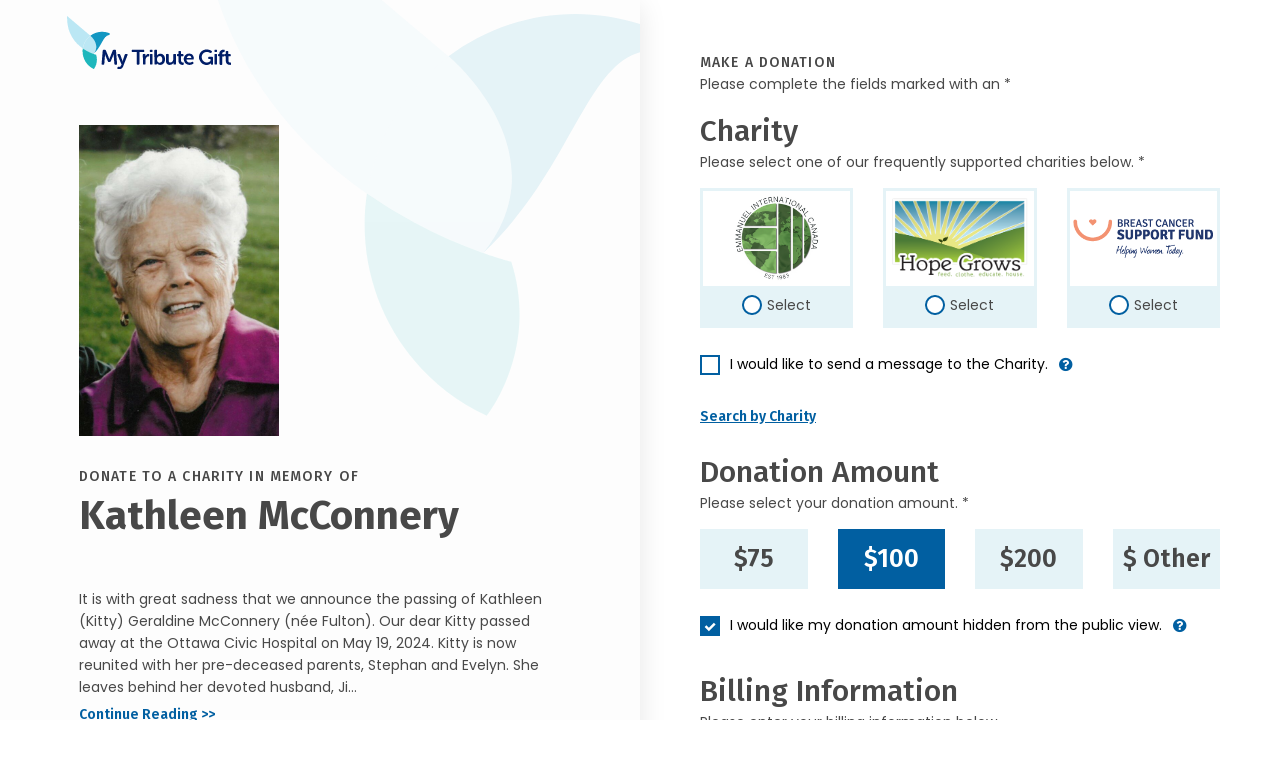

--- FILE ---
content_type: text/html; charset=utf-8
request_url: https://donate.mytributegift.org/?cid=da386ecabea5efeed2ac394ab5561d8fa943a5177ebbf51932c782b3bf28284f&fh=FTECHPROD-02907&fp=8b986af5-4af1-4de6-9ae8-b5a3a36b89ec
body_size: 24427
content:
<!DOCTYPE html>
<html lang="en">
<head>
    <base href="/">
    <meta charset="utf-8" />
    <meta http-equiv="content-type" content="text/html;charset=UTF-8" />
    
    <title>Give in memory of Kathleen McConnery - My Tribute Gift</title>

    <meta name="viewport" content="width=device-width, initial-scale=1" />

<!-- For all browsers -->
<link rel="icon" type="image/png" sizes="32x32" href="/images/icons/favicon-32x32.png">
<link rel="icon" type="image/png" sizes="16x16" href="/images/icons/favicon-16x16.png">

<!-- For Google and Android -->
<link rel="icon" type="image/png" sizes="192x192" href="/images/icons/favicon-android.png">

<!-- For iPad -->
<link rel="apple-touch-icon" type="image/png" sizes="167x167" href="/images/icons/favicon-apple-touch-167x167.png">
<!-- For iPhone -->
<link rel="apple-touch-icon" type="image/png" sizes="180x180" href="/images/icons/favicon-apple-touch.png">

<!-- FOR MS -->
<meta name="msapplication-TileColor" content="#ffffff">
<meta name="msapplication-TileImage" content="/images/icons/favicon-microsoft-edge.png">

<link rel="shortcut icon" href="favicon.ico">

<meta name="subject" content="Give in memory of Kathleen McConnery - My Tribute Gift" />
<meta name="description" content="It is with great sadness that we announce the passing of Kathleen (Kitty) Geraldine McConnery (n&#xE9;e Fulton). Our dear Kitty passed away at the Ottawa Civic Hospital on May 19, 2024. &#xA;&#xA; &#xA;&#xA;Kitty is now reunited with her pre-deceased parents, Stephan and Evelyn. She leaves behind her devoted husband, Jim, her children James (Chantal) McConnery and Jo-Anne (Marc) Rouleau. Her grandchildren Shelly, Tyler (Dallas), Candice (Alex), Shannon (Chris), Jaime (Matt) and her great grandchildren Layla, Ryleigh, Isaiah, Olivia, Abigail, Simone, Lily, Rowan, Luigi, Sawyer and our sweet baby-to-be.&#xA;&#xA; &#xA;&#xA;Kitty and Jim were always on the go. Going on drives, they enjoyed many years traveling. Spending many years at their farm, entertaining family and friends and decorating and redecorating their home. Kitty was also an avid knitter and crocheter, having taught many of her grandchildren.&#xA;&#xA; &#xA;&#xA;Her beautiful smile and feisty &#x27;I&#x27;ll do it my way&#x27; attitude will be greatly missed by her loved ones. That attitude was a driving force as she graduated top-of-class in her 50&#x27;s among a classroom of 20-year-olds.&#xA;&#xA; &#xA;&#xA;Kitty will be fondly remembered by her sister, Margaret, niece, Stephanie (Milton), and their children and families.&#xA;&#xA; &#xA;&#xA;Celebration of life to be announced at a further date.">
<meta name="author" content="mybrotherdarryl.com" />
<meta name="copyright" content="© 2026 - My Tribute Gift" />
<meta name="owner" content="My Tribute Gift" />
<meta name="robots" content="index,follow" />
<meta name="HandheldFriendly" content="True" />

<meta name="apple-mobile-web-app-title" content="Give in memory of Kathleen McConnery - My Tribute Gift">
<meta name='apple-mobile-web-app-capable' content='no'>
<meta name='apple-touch-fullscreen' content='no'>
<meta name='apple-mobile-web-app-status-bar-style' content='black'>
<meta name='format-detection' content='telephone=no'>

<meta name="og:site_name" content="My Tribute Gift" />
<meta property="og:title" content="Give in memory of Kathleen McConnery - My Tribute Gift" />
<meta property="og:description" content="It is with great sadness that we announce the passing of Kathleen (Kitty) Geraldine McConnery (n&#xE9;e Fulton). Our dear Kitty passed away at the Ottawa Civic Hospital on May 19, 2024. &#xA;&#xA; &#xA;&#xA;Kitty is now reunited with her pre-deceased parents, Stephan and Evelyn. She leaves behind her devoted husband, Jim, her children James (Chantal) McConnery and Jo-Anne (Marc) Rouleau. Her grandchildren Shelly, Tyler (Dallas), Candice (Alex), Shannon (Chris), Jaime (Matt) and her great grandchildren Layla, Ryleigh, Isaiah, Olivia, Abigail, Simone, Lily, Rowan, Luigi, Sawyer and our sweet baby-to-be.&#xA;&#xA; &#xA;&#xA;Kitty and Jim were always on the go. Going on drives, they enjoyed many years traveling. Spending many years at their farm, entertaining family and friends and decorating and redecorating their home. Kitty was also an avid knitter and crocheter, having taught many of her grandchildren.&#xA;&#xA; &#xA;&#xA;Her beautiful smile and feisty &#x27;I&#x27;ll do it my way&#x27; attitude will be greatly missed by her loved ones. That attitude was a driving force as she graduated top-of-class in her 50&#x27;s among a classroom of 20-year-olds.&#xA;&#xA; &#xA;&#xA;Kitty will be fondly remembered by her sister, Margaret, niece, Stephanie (Milton), and their children and families.&#xA;&#xA; &#xA;&#xA;Celebration of life to be announced at a further date." />
<meta property="og:type" content="website" />
<meta property="og:image" content="https://colefuneralservices.com/tribute-images/11725/HD/Kathleen-McConnery.jpg" />
<meta property="og:url" content="https://donate.mytributegift.org/?cid=da386ecabea5efeed2ac394ab5561d8fa943a5177ebbf51932c782b3bf28284f" />
<link rel="image_src" href="https://colefuneralservices.com/tribute-images/11725/HD/Kathleen-McConnery.jpg" />



    <link rel="stylesheet" href="/lib/bootstrap/dist/css/bootstrap.min.css" />
<link rel="stylesheet" href="https://cdnjs.cloudflare.com/ajax/libs/font-awesome/4.7.0/css/font-awesome.min.css" />
<link rel="stylesheet" href="https://cdnjs.cloudflare.com/ajax/libs/twitter-bootstrap/4.3.1/css/bootstrap.min.css" />
<link rel="stylesheet" href="/lib/@form-validation/umd/styles/index.min.css" />
<link rel="stylesheet" href="/lib/intl-tel-input/23.0.10/css/intlTelInput.min.css" />
<link rel="stylesheet" type="text/css" href="/lib/select2/css/select2.min.css" />
<link rel="stylesheet" href="/css/site.css?v=wb7R4lLptG0WeAG24b6SFRQMWlhbHafzFnI-dqFZqwo" />

    



    <script src="/js/mbd-global-header.js?v=pfWXWassefrto_lpFjpii_gLP-e21RGd4EUFuw67Ogg"></script>


<script src="https://challenges.cloudflare.com/turnstile/v0/api.js?render=explicit"></script>
</head>
<body>
        <noscript b-r8d4pqiyfl>
            <iframe b-r8d4pqiyfl src="https://www.googletagmanager.com/ns.html?id=GTM-T87774P" height="0" width="0" class="gtmHide"></iframe>
        </noscript>


   

        
    

<div class="container-fluid" data-area="index">
    <div class="row g-0">
        <div class="ps-0 pe-lg-auto pe-0 col-xl-6 col-lg-5 col-12">
            <header class="header container-lg container-fluid px-0 sticky-top">
    <div class="skipnav"><a href="#main" id="skipnav" data-ga-click-track="on">Skip to main content</a></div>
    <div class="row desktopSidebarContainer px-xl-5 px-lg-2 mx-1">
        
        <div class="col-12">
            <img src="/images/theme/my-tribute-gift-logo.svg" width="164" height="53" alt="My Tribute Gift" class="themeLogo_Head mt-3 mb-lg-4 mb-3" />
        </div>

        <div class="d-lg-inline d-none">
            
<div class="col-12 mt-4 pt-2 tribImage">
        <img src="https://colefuneralservices.com/tribute-images/11725/HD/Kathleen-McConnery.jpg" width="200" height="200" alt="persons name" class="lovedOnePict" />
</div>

<div class="col-12">
    <h1 class="fw-bold mt-2 mb-1">
        <span class="text-uppercase title-letter-space fs-14 fw-medium">Donate to a charity In Memory of</span> <br />
        Kathleen McConnery
    </h1>

    <p class="bio mt-5 mb-1 lh-22">It is with great sadness that we announce the passing of Kathleen (Kitty) Geraldine McConnery (n&#xE9;e Fulton). Our dear Kitty passed away at the Ottawa Civic Hospital on May 19, 2024. &#xA;&#xA; &#xA;&#xA;Kitty is now reunited with her pre-deceased parents, Stephan and Evelyn. She leaves behind her devoted husband, Ji...</p>
    <p class="fw-semibold headingFont"><a href="" class="continueReadingObit textlink" data-bs-toggle="modal" data-bs-target="#obituaryReadMore" data-analytics="Read Obituary" data-ga-click-track="on">Continue Reading >></a></p>
</div>

<div class="col-12">
    <p class="text-uppercase title-letter-space fira fw-medium mb-0">Share This Memorial</p>
    <div class="socialSharing_Head mt-n1">
        <a href="#" class="facebookShare" data-share="facebook" data-url="https://donate.mytributegift.org/?cid=da386ecabea5efeed2ac394ab5561d8fa943a5177ebbf51932c782b3bf28284f" aria-label="Share this memorial on Facebook" data-ga-click-track="on">
            <img src="/images/icons/facebook-31x31.svg" width="31" height="31" alt="Facebook Icon" class="social-icon" data-analytics="Share on Facebook - Donation Page" />
        </a>
        <a href="#" class="xShare" data-share="x" data-url="https://donate.mytributegift.org/?cid=da386ecabea5efeed2ac394ab5561d8fa943a5177ebbf51932c782b3bf28284f" aria-label="Share this memorial on X - formerly Twitter" data-ga-click-track="on">
            <img src="/images/icons/x-31x31.svg" width="31" height="31" alt="X Icon" class="social-icon" data-analytics="Share on X - Donation Page" />
        </a>
        <a href="/cdn-cgi/l/email-protection#[base64]" class="emailShare" aria-label="Share this memorial by Email" target="blank">
            <img src="/images/icons/email-31x31.svg" width="31" height="31" alt="Email Icon" class="social-icon" data-analytics="Share by Email - Donation Page" />
        </a>
    </div>
</div>

        </div>

        
    </div>

    <div class="d-lg-inline d-none">
        <div id="headerFoot" class="headerFoot bottom-0 w-100">
    <section class="container-lg container-fluid d-flex justify-content-center" aria-label="Help - Contact Information">
        <div class="row align-items-center">
            <div class="col-12">
                <p class="text-center mb-1 mt-1 fira fw-medium"><img src="/images/icons/question-19x19.svg" width="19" height="19" alt="" role="presentation" />&nbsp;Need Help? <a class="telephoneHelp" href="tel:1-855-355-8141" data-analytics="Help Phone Call" data-ga-click-track="on">1-855-355-8141</a> or <a class="emailHelp" href="/cdn-cgi/l/email-protection#ea83848c85aa87939e9883889f9e8f8d838c9ec485988d" data-analytics="Help Email Click" target="_blank" data-ga-click-track="on"><span class="__cf_email__" data-cfemail="5e373038311e33272a2c373c2b2a3b3937382a70312c39">[email&#160;protected]</span></a></p>
            </div>
        </div>
    </section>
</div>

    </div>
    
</header>


        </div>

        <div class="col-xl-6 col-lg-7 col-12 px-lg-auto px-0">
            <main id="main" role="main">
                <div class="container-lg container-fluid">

                    <div class="d-lg-none d-inline">
    <div class="row pb-4 mb-2">
        <div class="col-md-3 col-sm-4 col-5 tribImage">
            <img id="lovedOnePict_Head" src="https://colefuneralservices.com/tribute-images/11725/HD/Kathleen-McConnery.jpg" width="200" height="200" alt="persons name" class="lovedOnePict" />
        </div>
        <div class="col-sm-5 col-7">
            <h1 class="fw-bold mt-0 mb-1 mt-lg-n4 fs-14">
                <span class="text-uppercase title-letter-space fs-14 fw-medium d-block mb-2">Donate to a charity In Memory&nbsp;of</span> 
                <span class="fs-25 d-block">Kathleen McConnery</span>
            </h1>
        </div>
    </div>
</div>


                    <div class="row">
                        <div class="col-12">
                            <h2 class="text-uppercase title-letter-space fs-14 fw-medium mb-0">Make a Donation</h2>
                            <p>Please complete the fields marked with an *</p>
                        </div>
                    </div>
                
                

                    <div class="row">
                        <div class="col-12">
                            <h3 class="fw-medium mb-0">Charity</h3>
                            <p class="mb-2">
Please select one of our frequently supported charities below. *                            </p>
                        </div>
                    </div>
                    <div id="selectedCharityError" class="row charityWarning has-error d-none" aria-live="polite" tabindex="-1">
                        <div class="col-12">
                            <div class="errorContainer position-relative mb-2">
                                <p class="m-2 fw-bold">
You must select a charity to continue.                                </p>
                            </div>
                        </div>
                    </div>
                    <div id="invalidCharityError" class="row charityWarning has-error d-none" aria-live="polite" tabindex="-1">
                        <div class="col-12">
                            <div class="errorContainer position-relative mb-2">
                                <p class="m-2 fw-bold">An unexpected error has occured.  Please contact us at 1-855-355-8141.</p>
                            </div>
                        </div>
                    </div>
                    <div id="duplicateDonationError" class="row charityWarning has-error d-none" aria-live="polite" tabindex="-1">
                        <div class="col-12">
                            <div class="errorContainer position-relative mb-2">
                                <p class="m-2 fw-bold">This donation appears to be a duplicate transaction and has not been processed.</p>
                            </div>
                        </div>
                    </div>

                        <div class="row chooseCharity">
                            <div class="col-md-4">
                                <div class="form-check">
                                    <input class="form-check-input" type="radio" name="charityDefault" id="charityDefault1" data-charity-count="3" data-charity-position="1" data-charity-id="3fb78e35-d366-479f-9772-3bb2140843a4" data-charity-business-number="118899277RR0001" data-charity-type="NATIONAL" data-analytics="EMMANUEL RELIEF AND REHABILITATION INTERNATIONAL OF CANADA" data-charity-preselect="">
                                    <label class="form-check-label" for="charityDefault1" data-bs-toggle="" data-bs-custom-class="donor-charity-tooltip" data-bs-title="">
                                            <div class="charityName">
                                                <img src="https://giving.mytributegift.org/images-charity/f442d8dd-1572-4bfa-a81e-c17237dfbb03.jpg" class="charityRadioImg" alt="EMMANUEL RELIEF AND REHABILITATION INTERNATIONAL OF CANADA" />
                                            </div>
                                        <div class="radioButton gaRLabel"><span class="status">Select</span></div>
                                    </label>
                                </div>
                            </div>

                            <div class="col-md-4">
                                <div class="form-check">
                                    <input class="form-check-input" type="radio" name="charityDefault" id="charityDefault2" data-charity-count="3" data-charity-position="2" data-charity-id="3a6f4cd0-8d65-4945-95de-42c8b92b3518" data-charity-business-number="838616753RR0001" data-charity-type="NATIONAL" data-analytics="Hope Grows Haiti" data-charity-preselect="">
                                    <label class="form-check-label" for="charityDefault2" data-bs-toggle="" data-bs-custom-class="donor-charity-tooltip" data-bs-title="">
                                            <div class="charityName">
                                                <img src="https://giving.mytributegift.org/images-charity/hope-grows-haiti.png" class="charityRadioImg" alt="Hope Grows Haiti" />
                                            </div>
                                        <div class="radioButton gaRLabel"><span class="status">Select</span></div>
                                    </label>
                                </div>
                            </div>
                            
                            <div class="col-md-4">
                                <div class="form-check">
                                    <input class="form-check-input" type="radio" name="charityDefault" id="charityDefault3" data-charity-count="3" data-charity-position="3" data-charity-id="71e26bde-ff2a-4c02-86d3-df44f895c07f" data-charity-business-number="836612804RR0001" data-charity-type="NATIONAL" data-analytics="Canadian Breast Cancer Support Fund" data-charity-preselect="">
                                    <label class="form-check-label" for="charityDefault3" data-bs-toggle="" data-bs-custom-class="donor-charity-tooltip" data-bs-title="">
                                            <div class="charityName">
                                                <img src="https://giving.mytributegift.org/images-charity/canadian-breast-cancer.png" class="charityRadioImg" alt="Canadian Breast Cancer Support Fund" />
                                            </div>
                                        <div class="radioButton gaRLabel"><span class="status">Select</span></div>
                                    </label>
                                </div>
                            </div>
                        </div>

                        <div class="row chooseSearchCharity d-none">
                            <div class="col-12">
                                <div class="form-check sglCharity">
                                    <input class="form-check-input" type="radio" id="charitySearched" name="charitySearched" data-charity-count="0" data-charity-position="0" data-charity-id="" data-charity-business-number="" data-charity-type="SEARCH" data-analytics="">
                                    <label class="form-check-label" for="charitySearched">
                                        <div class="charityName">
                                            <div id="searchResultsCharityNameLogo" class="d-none">
                                                <div class="cLogo">
                                                    <img id="charitySearchLogo1" src="" class="charityRadioImg" alt="" />
                                                </div>
                                                <div class="cName">
                                                    <p id="charitySearchName1" class="fw-bold fs-14"></p>
                                                    <p id="charitySearchLocation1" class="fw-normal fs-14"></p>
                                                </div>
                                            </div>
                                            <div id="searchResultsCharityNameNoLogo" class="d-none">
                                                <p id="charitySearchName2" class="fw-bold fs-14"></p>
                                                <p id="charitySearchLocation2" class="fw-normal fs-14"></p>
                                            </div>
                                        </div>
                                        <div class="radioButton gaRLabel"><span class="status">Selected</span></div>
                                    </label>
                                </div>
                            </div>
                        </div>
                    
                    <div class="row mt-3">
                        <div class="col-12">
                            <div class="form-check">
                                <input class="form-check-input" type="checkbox" value="" id="charityMessageCheckbox" data-bs-toggle="collapse" data-bs-target="#charityMessageArea" aria-expanded="false" aria-controls="charityMessageCheckbox">
                                <label class="form-check-label has-info-btn" for="charityMessageCheckbox">
                                    I would like to send a message to the Charity. 
                                </label><a tabindex="0" type="button" role="button" class="btn info" data-bs-toggle="popover" data-bs-trigger="focus" title="Charity Message" data-bs-content="If the box is checked you can direct the donation towards a specific department, division or ministry within the selected charity"><i class="fa fa-question-circle" aria-hidden="true"></i></a>
                            </div>

                            <span aria-live ="polite" class="">
                                <div id="charityMessageArea" class="form-group form-group-animated messageinput advanced collapse">
                                    <label id="charityMessageLabel"  class="mbd-label">Charity Message</label>
                                    <textarea id="charityMessageInput" aria-describedby="charityMessageLabel" class="form-control textarea" rows="5" type="text" aria-required="true" required placeholder=""></textarea>
                                    <span class="text-danger" aria-live="polite"></span>
                                </div>
                            </span>

                        </div>
                    </div>

                        <div id="SearchCharityButtonArea" class="row">
                            <div class="col-12">
                                <p class="fw-semibold headingFont"><a data-bs-toggle="offcanvas" href="#offcanvasSearch" role="button" aria-controls="offcanvasSearch" class="textlink" data-ga-click-track="on">Search by Charity</a></p>
                            </div>
                        </div>
                    <div id="ClearSearchedCharityButtonArea" class="row d-none">
                            <div class="col-12">
                                <p class="fw-semibold headingFont"><a id="ClearSearchedCharityButton" class="textlink" data-ga-click-track="on">Clear Searched Charity</a></p>
                            </div>
                        </div>

                    <div class="offcanvas offcanvas-end" tabindex="-1" id="offcanvasSearch" aria-labelledby="offcanvasSearchLabel">
                        <div class="offcanvas-header">
                            <p class="backButton fs-17 fw-semibold mb-3"><a type="button" class="fw-semibold" data-bs-dismiss="offcanvas" data-ga-click-track="on">&#60;&#60;&nbsp;Back to Donation</a></p>
                            <h3 class="fira fs-30 fw-medium mb-0" id="offcanvasSearchLabel">Search</h3>
                            <p class="mt-n1 mb-2">Please complete the fields marked with an *</p>
                        </div>

                        <div class="offcanvas-body">
                            <form id="form-search" name="charity search" method="post" novalidate>
                                <div class="form-group form-group-default advanced required">
                                    <label class="mbd-label" for="SearchName">Search by Charity</label>
                                    <input id="SearchName" name="SearchName" class="form-control" maxlength="100" aria-required="true" required placeholder="Heart & Stroke Foundation" />
                                    <span class="text-danger" aria-live="polite"></span>
                                </div>

                                <div class="form-group form-group-default advanced">
                                    <label class="mbd-label" for="SearchCity">City</label>
                                    <input id="SearchCity" name="SearchCity" class="form-control" maxlength="20" autocomplete="address-level2" />
                                    <span class="text-danger" aria-live="polite"></span>
                                </div>

                                <div class="form-group form-group-default provdropdown advanced">
                                        <label class="mbd-label dropdown mb-0" for="SearchState">Province</label>
                                        <select id="SearchState" name="SearchState"  class="form-control province" autocomplete="address-level1">
                                            <option class="default" value="" title="Choose..."></option>
                                            <option value="AB">Alberta</option>
                                            <option value="BC">British Columbia</option>
                                            <option value="MB">Manitoba</option>
                                            <option value="NB">New Brunswick</option>
                                            <option value="NL">Newfoundland & Labrador</option>
                                            <option value="NT">Northwest Territories</option>
                                            <option value="NS">Nova Scotia</option>
                                            <option value="NU">Nunavut</option>
                                            <option value="ON">Ontario</option>
                                            <option value="PE">Prince Edward Island</option>
                                            <option value="QC">Quebec</option>
                                            <option value="SK">Saskatchewan</option>
                                            <option value="YK">Yukon</option>
                                        </select>
                                    <span class="text-danger textError" aria-live="polite"></span>
                                </div>

                                <button data-button="search" class="button search fs-20" data-analytics="Charity Search Performed">
                                    <span data-button-state="standard">Search</span>
                                    <span data-button-state="processing" class="d-none">
                                        <span class="spinner"><img src="/images/icons/spinner-solid.svg" alt="processing..." width="20" height="20" /></span>
                                    </span>
                                </button>
                            <input name="__RequestVerificationToken" type="hidden" value="CfDJ8NIVXocX-yNAhEcNvpUmkN6Bbrwifz2jZ5V-4U4XqFrYTJ3y18hCda_MWxJVt7dRDeTT0hAgnRq1PKSxv4Xu_icLEOow_dmsm3Owhq1pGbl83uRGpS8UJ0heptwanT7G1rTp-7p_mGzAidFepHue51E" /></form>

                            <div id="searchNoResults" class="container ps-0 pe-0 pt-3 d-none">
                                <div class="row">
                                    <div class="col-12">
                                        <h4>We couldn't find your charity</h4>
							            <p class="mb-1">Here are some searching tips:</p>
                                            <ul>
                                                <li>Check the spelling of the organization name</li>
                                                <li>Try using less words (ie. 'Heart and Stroke' instead of 'Heart and Stroke Foundation of Canada')</li>
                                                <li>Check the name matches the registered legal name of the organization</li>
                                                <li>Ensure the searched organization Is a Registered Charity with the Canadian Revenue Agency</li>
                                                <li>Try removing Province or city names from the charity name search field</li>
                                                <li>Still having trouble? Our customer service team would be happy to help walk you through the process and is available between the hours of 9am-5pm EST Monday-Friday. Please call <a href='tel:1-855-355-8141' class="textlink">1-855-355-8141</a></li>

                                            </ul>

                                    </div>
                                </div>
                            </div>

                            <div id="searchResults" class="container pe-0 d-none">
                                <div class="header">
                                    <div class="row headerRow me-0">
                                        <div class="name" scope="col">Charity Name </div>
                                        <div class="city" scope="col">City</div>
                                        <div class="prov" scope="col">Province</div>
                                        <div class="selectrow" scope="col">&nbsp;</div>
                                    </div>
                                </div>
                                <div class="list">
                                    
                                </div>
                          

                            </div>

                            <div id="searchResultsPagination" class="row justify-content-center mt-5 d-none">
                                <div class="col-lg-8 col-md-10 col-12 text-center">
                                    <nav aria-label="Search Page Navigation">
                                        <ul class="pagination justify-content-center">
                                            <li class="page-item">
                                                <a id="first" class="page-link" href="#" aria-label="First Page"><i class="fa fa-angle-double-left"></i></a>
                                            </li>
                                            <li class="page-item">
                                                <a id="prev" class="page-link" href="#" aria-label="Previous Page"><i class="fa fa-angle-left"></i></a>
                                            </li>
                                            <li class="page-item">
                                                <a id="next" class="page-link" href="#" aria-label="Next Page"><i class="fa fa-angle-right"></i></a>
                                            </li>
                                            <li class="page-item">
                                                <a id="last" class="page-link" href="#" aria-label="Last Page"><i class="fa fa-angle-double-right"></i></a>
                                            </li>
                                        </ul>
                                    </nav>
                                </div>
                            </div>
                        </div>
                    </div>

                    <div class="row">
                        <div class="col-12">
                            <h3 class="fw-medium mb-0 mt-2">Donation Amount</h3>
                            <p class="mb-2">Please select your donation amount. *</p>
                        </div>
                    </div>
                    <div id="donateAmountError" class="row charityWarning has-error d-none" aria-live="polite" tabindex="-1">
                        <div class="col-12">
                            <div class="errorContainer position-relative mb-2">
                                <p class="m-2 fw-bold">You must select a donation amount</p>
                            </div>
                        </div>
                    </div>
                    <div id="donateAmount10Error" class="row charityWarning has-error d-none" aria-live="polite" tabindex="-1">
                        <div class="col-12">
                            <div class="errorContainer position-relative mb-2">
                                <p class="m-2 fw-bold">You must select a donation amount greater than $10.00</p>
                            </div>
                        </div>
                    </div>
                    <div class="row chooseAmountArea">
                        <div class="col-md-3">
                            <div class="form-check donation">
                                <input class="form-check-input" type="radio" name="donateAmount" id="donationAmount75" value="75" data-analytics="$75">
                                <label class="form-check-label fs-25 fw-semibold" for="donationAmount75">$75</label>
                            </div>
                        </div>
                        <div class="col-md-3">
                            <div class="form-check donation">
                                <input class="form-check-input" type="radio" name="donateAmount" id="donationAmount100" value="100" checked data-analytics="$100">
                                <label class="form-check-label fs-25 fw-semibold" for="donationAmount100">$100</label>
                            </div>
                        </div>
                        <div class="col-md-3">
                            <div class="form-check donation">
                                <input class="form-check-input fs-25 fw-semibold" type="radio" name="donateAmount" id="donationAmount200" value="200" data-analytics="$200">
                                <label class="form-check-label fs-25 fw-semibold" for="donationAmount200">$200</label>
                            </div>
                        </div>
                        <div class="col-md-3">
                            <div id="customDonationLink" class="form-check donation">
                                <input class="form-check-input" type="radio" name="donateAmount" id="donateAmountCustom" data-analytics="$ Other">
                                <label class="form-check-label fs-25 fw-semibold" for="donateAmountCustom">$ Other</label>
                            </div>
                            <div id="customDonationArea" class="form-check donation d-none">
                                <input id="iCustomDonationAmount" class="form-control fs-25 fw-semibold" maxlength="50" aria-required="true" required value=""  />
                            </div>
                        </div>
                    </div>
                   
                    

                    <div class="row mt-3">
                        <div class="col-12">
                            <div class="form-check">
                                <input class="form-check-input" type="checkbox" value="" id="hideDonationAmountCheckbox" checked="checked" />
                                <label class="form-check-label has-info-btn" for="hideDonationAmountCheckbox">
                                    I would like my donation amount hidden from the public view.
                                </label><a tabindex="0" type="button" role="button" class="btn info" aria-label="hide my donation amount information" data-bs-toggle="popover" data-bs-trigger="focus" title="Donation Amount Visible" data-bs-content="If the box is unchecked your donation amount will be publicly visible"><i class="fa fa-question-circle" aria-hidden="true"></i></a>
                            </div>
                        </div>
                    </div>

                    <form id="form-donate" method="post" novalidate>

                        <div class="row">
                            <div class="col-12">
                                <h3 class="fw-medium mt-2 mb-0">Billing Information</h3>
                                <p class="mb-2">Please enter your billing information below. </p>
                            </div>
                        </div>
                        <div class="row">
                            <div class="col-12">
                                <div class="form-check">
                                    <input class="form-check-input" type="checkbox" value="" id="groupDonationCheckbox" data-bs-toggle="collapse"
                                           data-bs-target="#groupDonationArea"
                                           aria-expanded="false"
                                           aria-controls="groupDonationArea">
                                    <label class="form-check-label" for="groupDonationCheckbox">
                                        This is a group/corporate donation
                                    </label>
                                </div>
                            </div>
                        </div>

                        <div class="row">
                            <div class="col-12">
                                <span aria-live="polite" class="">
                                    <div id="groupDonationArea" class="form-group form-group-animated advanced required collapse">
                                        <label class="mbd-label">Company Name/Group</label>
                                        <input id="OrganizationName" name="OrganizationName" class="form-control form-validation" maxlength="100" autocomplete="" aria-required="true" required placeholder="" />
                                    </div>
                                </span>
                            </div>
                            <div class="col-lg-6 col-12">
                                <div class="form-group form-group-default advanced required">
                                    <label class="mbd-label">First Name</label>
                                    <input id="FirstName" name="FirstName" type="text" class="form-control form-validation" maxlength="50" autocomplete="given-name" aria-required="true" required placeholder="" />
                                </div>
                            </div>
                            <div class="col-lg-6 col-12">
                                <div class="form-group form-group-default advanced required">
                                    <label class="mbd-label" >Last Name</label>
                                    <input id="LastName" name="LastName" class="form-control form-validation" maxlength="50" autocomplete="family-name" aria-required="true" required placeholder="" />
                                </div>
                            </div>
                            <div class="col-lg-6 col-12">
                                <div class="form-group form-group-default advanced required">
                                    <label class="mbd-label">Email Address</label>
                                    <input id="EmailAddress" name="EmailAddress" class="form-control form-validation" maxlength="100" autocomplete="email" aria-required="true" required placeholder="" />
                                </div>
                            </div>
                            <div class="col-lg-6 col-12">
                                <div class="form-group form-group-default advanced required">
                                    <label class="mbd-label">Phone Number</label>
                                    <input id="PhoneNumber" name="PhoneNumber" class="form-control form-validation" maxlength="20" autocomplete="tel" type="tel" aria-required="true" required placeholder="" />
                                </div>
                            </div>
                        </div>
                        <div id="showReceiptCheckboxArea" class="row">
                            <div class="col-12">
                                <div class="form-check">
                                    <input class="form-check-input" type="checkbox" value="" id="showReceiptCheckbox" data-bs-toggle="collapse" data-bs-target="#showReceiptArea" aria-expanded="false" aria-controls="showReceiptCheckbox" />
                                    <label class="form-check-label mb-0 has-info-btn" for="showReceiptCheckbox">Yes, I would like a receipt</label>
                                    <a tabindex="0" type="button" role="button" class="btn info" aria-label="hide my name information" data-bs-toggle="popover" data-bs-trigger="focus" title="Receipt Information" data-bs-content="For a donation tax receipt additional details are needed."><i class="fa fa-question-circle" aria-hidden="true"></i></a>
                                </div>
                            </div>
                        </div>
                        <span aria-live="polite" class="">
                            <div id="showReceiptArea" class="row collapse">
                                <div class="col-12">
                                    <div class="form-group form-group-default advanced">
                                        <label class="mbd-label">Street Address</label>
                                        <input id="StreetAddress" name="StreetAddress" class="form-control form-validation" maxlength="100" autocomplete="street-address" aria-required="true" required placeholder="" />
                                    </div>
                                </div>
                                <div class="col-lg-6 col-12">
                                    <div class="form-group form-group-default advanced">
                                        <label class="mbd-label">Apt/Unit/Suite </label>
                                        <input id="AddressLine2" name="AddressLine2" class="form-control form-validation" maxlength="20" placeholder="" />
                                    </div>
                                </div>
                                <div class="col-lg-6 col-12">
                                    <div class="form-group form-group-default advanced">
                                        <label class="mbd-label dropdown mb-0" >Country</label>
                                        <select id="Country" name="Country" class="js-example-basic-single country select2 form-validation" autocomplete="address-level1">
                                        </select>
                                    </div>
                                </div>
                                <div class="col-lg-6 col-12">
                                    <div class="form-group form-group-default advanced">
                                        <label id="displayState" class="mbd-label dropdown mb-0">State</label>
                                        <select id="State" name="State" class="province select2 form-validation" autocomplete="address-level1">
                                        </select>
                                    </div>
                                </div>
                                <div class="col-lg-6 col-12">
                                    <div class="form-group form-group-default advanced">
                                        <label class="mbd-label">City</label>
                                        <input id="City" name="City" class="form-control form-validation" maxlength="100" autocomplete="address-level2" aria-required="true" required placeholder="" />
                                    </div>
                                </div>
                            </div>                            <div class="row">
                                <div class="col-lg-6 col-12">
                                    <div class="form-group form-group-default advanced required">
                                        <label id="displayZipCode" class="mbd-label">Zip Code</label>
                                        <input id="ZipCode" name="ZipCode" class="form-control form-validation" maxlength="10" autocomplete="postal-code" aria-required="true" placeholder="" required />
                                    </div>
                                </div>
                            </div>
                        </span>

                        <div class="row mt-3">
                            <div class="col-12">
                                <div class="form-check">
                                    <input class="form-check-input" type="checkbox" value="" id="hideDonationNameCheckbox" />
                                    <label class="form-check-label mb-0 has-info-btn" for="hideDonationNameCheckbox">I would like my name hidden from the public view.</label>
                                    <a tabindex="0" type="button" role="button" class="btn info" aria-label="hide my name information" data-bs-toggle="popover" data-bs-trigger="focus" title="Anonymous Donation" data-bs-content="An anonymous donation hides your name/display name from the public"><i class="fa fa-question-circle" aria-hidden="true"></i></a>
                                </div>
                            </div>
                                <div class="col-12">
                                    <div class="form-check">
                                        <input class="form-check-input" type="checkbox" value="" id="sendMessageFamilyCheckbox" data-bs-toggle="collapse"
                                               data-bs-target="#sendMessageFamilyArea"
                                               aria-expanded="false"
                                               aria-controls="sendMessageFamilyArea" />
                                        <label class="form-check-label mb-2" for="sendMessageFamilyCheckbox">I would like to send a personal message to the family.</label>
                                    </div>
                                    <span aria-live="polite" class="">
                                        <div id="sendMessageFamilyArea" class="form-group form-group-animated customTm-7 messageinput advanced required collapse">
                                            <label id="sendMessageFamilyLabel" class="mbd-label" for="sendMessageFamilyInput">Personal Message</label>
                                            <textarea id="sendMessageFamilyInput" name="sendMessageFamilyInput" aria-describedby="sendMessageFamilyLabel" class="form-control textarea" rows="5" type="text" aria-required="true" required placeholder="My Sincere Condolences"></textarea>
                                        </div>
                                    </span>
                                </div>
                            <div class="col-12">
                                <div class="form-check  form-group flex-column">
                                    <input class="form-check-input form-control form-validation" type="checkbox" value="" id="authorizeDonationCheckbox" name="authorizeDonationCheckbox" checked="checked" />
                                    <label class="form-check-label" for="authorizeDonationCheckbox">
                                    * By checking this box you are authorizing My Tribute Gift Foundation to charge your credit card for the above total amount. You consent to the <a type="button" data-bs-toggle="modal" data-bs-target="#termsofUseModal">"Terms of Use Agreement"</a> and <a type="button" data-bs-toggle="modal" data-bs-target="#privacyPolicyModal">"Privacy Policy"</a> and the sharing of your information with the beneficiary charity, funeral home and the deceased next-of-kin. You must check this box to continue with your donation. You may withdraw your consent at any time.
                                    </label>
                                </div>
                            </div>
                        </div>
                   




                    <div class="row">
                        <div class="col-12">
                            <h3 class="fw-medium mt-2 mb-0">Payment Details</h3>
                            <p class="mb-2">Please enter your billing information below. </p>
                        </div>
                    </div>

                        <div id="paypalProcessingError" class="row charityWarning has-error d-none" aria-live="polite" tabindex="-1">
                            <div class="col-12">
                                <div class="errorContainer position-relative mb-2">
                                    <p class="m-2 fw-bold">We're sorry but we were unable to process your transaction. Please confirm the information is correct or try an alternative payment method. If you experience further problems, please call us at 1-855-355-8141 to complete your donation over the phone.</p>
                                </div>
                            </div>
                        </div>

                    <div class="row">
                        <div class="col-12">
                                <div id="paypal-button-container" data-client-id="AVvqei4FLJfxQxDr-tDGzL-F4tIphoUWDeSunTIrCzAOGTaptPEHWkEnhFfpwZQEzrS_cicfv2STob-e" data-currency="CAD" data-locale="en_CA"></div>
                        </div>
                    </div>

                    <div class="row d-none" data-area="apple-pay">
                        <div class="col-12">
                                <button id="applepay-button-container" class="applepaybox d-flex align-items-center justify-content-center">
                                    <img src="images/icons/applepay_120x51.svg" width="120" height="51" />
                                </button>
                        </div>
                    </div>

                        

                    <div class="row">
                        <div class="col-12">

                                <div class="ccTitlebox d-flex align-items-center justify-content-center">
                                <h2 class="text-center fs-20 mb-0">Credit Card</h2>
                            </div>
                            <div id="creditFormArea">
                                    <div id="paymentProcessingArea" class="form-group form-group-default creditInput advanced required">
                                    <label for="cardNumber-fieldset">Card information</label>

                                    <fieldset id="cardNumber-fieldset">

                                            <input class="form-control form-validation" autocomplete="cc-number" autocorrect="off" spellcheck="false" id="CreditCardNumber" name="CreditCardNumber" type="text" inputmode="numeric" aria-label="Card number" placeholder="4242 4242 4242 4242" aria-invalid="false" maxlength="50" value="">


                                        <div class="input-group">
                                                <input class="form-control form-validation" autocomplete="cc-exp" autocorrect="off" spellcheck="false" id="CreditCardExpiry" name="CreditCardExpiry" type="text" inputmode="numeric" aria-label="Expiration" placeholder="MM / YY" aria-invalid="false" data-1p-ignore="false" value="">

                                                <input class="form-control form-validation" autocomplete="cc-csc" autocorrect="off" spellcheck="false" id="SecurityCode" name="SecurityCode" type="text" inputmode="numeric" aria-label="CVV/CVC" placeholder="CVV/CVC" aria-invalid="false" data-1p-ignore="false" maxle="" value="">
                                        </div>

                                        <div style="opacity: 0; height: 0px;">
                                            <span class="FieldError Text Text-color--red Text-fontSize--13">
                                                <span aria-hidden="true">
                                                </span>
                                            </span>
                                        </div>


                                    </fieldset>
                                </div>

                                <div class="row">
                                    <div class="col-md-6 order-md-2 order-1 col-12">
                                        <div class="acceptedCCs">
                                            <p class="fs-10 mb-1 pt-md-0 pt-2 text-md-right text-center">Accepted Credit Cards: <img src="images/icons/icon-visa.svg" width="20" height="16" alt="Visa Credit Card" class="cc-icon visa" /><img src="images/icons/icon-mastercard.svg" width="20" height="16" alt="Mastercard Credit Card" class="cc-icon mastercard" /><img src="images/icons/icon-discover.svg" width="20" height="16" alt="Discover Credit Card" class="cc-icon discover" /></p>
                                        </div>
                                    </div>
                                    <div class="col-md-6 order-md-1 order-2 col-12">
                                        <p class="securedPaymentMiceText fs-10 mb-0 pt-md-0 pt-2 text-md-left text-center">
                                            <img src="images/icons/payment-secure-lock.svg" width="10" height="11" alt="" role="presentation" class="paymentSecureIcon" /> <span class="tsb">
                                                Transaction Secured by Bambora                                            </span>
                                        </p>
                                    </div>
                                </div>

                                <span id="paymentProcessingError" class="text-danger d-none" aria-live="polite">We’re sorry but we were unable to process your credit card. Please confirm your credit card number is correct and try again. If you experience further problems, please call us at 1-855-355-8141 to complete your donation over the phone.</span>
                            </div> 
                        </div>
                    </div>

                        <div class="row">
                            <div class="col-12">
                                <table class="tableTotalDonation">
                                    <tr class="subtotalLine">
                                        <td>Subtotal</td>
                                        <td id="displaySubtotalAmount" class="text-end">$100.00</td>
                                    </tr>
                                    <tr class="conveneinceLine">
                                            <td>Convenience Fee <a tabindex="0" type="button" role="button" class="btn info" data-bs-toggle="popover" data-bs-trigger="focus" title="Convenience Fee" data-bs-content="Under IRS and CRA rules convenience fees are not tax deductible. For that reason the tax receipt will be for the subtotal amount."><i class="fa fa-question-circle" aria-hidden="true"></i></a></td>
                                        <td id="displayConvenienceAmount" class="text-end">$1.50</td>
                                    </tr>
                                    <tr class="totalLine">
                                        <td>Total</td>
                                        <td id="displayTotalAmount" class="text-end">$101.50</td>
                                    </tr>
                                </table>
                            </div>
                        </div>
                        <div class="row pt-2">
                            <div class="col-12">
                                <div class="mbd-formgroup text-center">
                                    <div class="checkbox mt-0">
                                        <!-- The Turnstile widget will be injected in the following div. -->
                                        <div id="CloudflareWidget" class=""></div>
                                    </div>
                                </div>
                            </div>
                        </div>

                        <div id="turnstileError" class="row charityWarning pb-4 has-error d-none" aria-live="polite" tabindex="-1">
                            <div class="col-12">
                                <div class="errorContainer position-relative mb-2">
                                    <p class="m-2 fw-bold">Please click the Donate button again</p>
                                </div>
                            </div>
                        </div>


                    <div class="row pb-4 pt-4">
                        <div class="col-12">

                                <button data-button="donate" class="blueButtonLg fs-20 fw-bold ccDonateButton">
                                    <span data-button-state="standard">DONATE</span>
                                    <span data-button-state="processing" class="d-none">
                                        <span class="spinner"><img src="/images/icons/spinner-solid.svg" alt="processing..." width="20" height="20" /></span>
                                    </span>
                                </button>
                        </div>
                    </div>

                        <input id="CompanyName" value="FuneralTech" class="d-none" readonly="readonly" />
                        <input id="FuneralHomeCountry" value="CA" class="d-none" readonly="readonly" />
                        <input id="IsTip" value="False" class="d-none" readonly="readonly" />
                        <input id="TipMode" value="2" class="d-none" readonly="readonly" />
                        <input id="IsFullForm" value="True" class="d-none" readonly="readonly" />
                        <input id="IsTributeTechTest" value="False" class="d-none" readonly="readonly" />
                        <input id="TributeTechTestInstanceId" value="00000000-0000-0000-0000-000000000000" class="d-none" readonly="readonly" />
                        <input id="UtmSource" value="" class="d-none" readonly="readonly" />
                        <input id="UtmCampaign" value="" class="d-none" readonly="readonly" />
                        <input id="UtmContent" value="" class="d-none" readonly="readonly" />
                        <input id="CampaignId" value="da386ecabea5efeed2ac394ab5561d8fa943a5177ebbf51932c782b3bf28284f" class="d-none" readonly="readonly" />
                        <input id="DonorCookie" value="8243dbc9-2b43-4f05-b1f6-9371373a1260" readonly="readonly" class="d-none" />
                        <input id="CharityImageDomain" value="https://giving.mytributegift.org/images-charity/" readonly="readonly" class="d-none" />
                        <input id="TomJones" type="text" class="d-none" value="" />
                        <input id="CloudflareSiteKey" type="text" class="d-none" readonly="readonly" value="0x4AAAAAAAyz01NyAEAC5eVm" />

                        <input id="SearchIsResults" value="" class="d-none" readonly="readonly" />
                        <input id="ApplePayToken" value="" class="d-none" readonly="readonly" />
                        <input id="TransactionType" value="1" class="d-none" readonly="readonly" />
                        <input id="FinalConvenienceAmount" value="1.50" class="d-none" readonly="readonly" />
                        <input id="FinalCharityBusinessNumber" value="" class="d-none" readonly="readonly" />
                        <input id="FinalCharityId" value="" class="d-none" readonly="readonly" />
                        <input id="FinalCharityPosition" value="" class="d-none" readonly="readonly" />
                        <input id="FinalCharityPositionCount" value="3" class="d-none" readonly="readonly" />
                        <input id="FinalCharityType" value="" class="d-none" readonly="readonly" />
                        <input id="FinalCharityName" value="" class="d-none" readonly="readonly" />
                        
                        
                        <input id="FinalTipAmount" value="0" class="d-none" readonly="readonly" />
                        <input id="FinalDonationAmount" value="100" class="d-none" readonly="readonly" />

                    <input name="__RequestVerificationToken" type="hidden" value="CfDJ8NIVXocX-yNAhEcNvpUmkN6Bbrwifz2jZ5V-4U4XqFrYTJ3y18hCda_MWxJVt7dRDeTT0hAgnRq1PKSxv4Xu_icLEOow_dmsm3Owhq1pGbl83uRGpS8UJ0heptwanT7G1rTp-7p_mGzAidFepHue51E" /></form>
                </div><!-- END:: CONTAINER-->   
            </main>
            
<div class="d-lg-none d-inline fullwidth">
    <div id="headerFoot" class="headerFoot bottom-0 w-100">
    <section class="container-lg container-fluid d-flex justify-content-center" aria-label="Help - Contact Information">
        <div class="row align-items-center">
            <div class="col-12">
                <p class="text-center mb-1 mt-1 fira fw-medium"><img src="/images/icons/question-19x19.svg" width="19" height="19" alt="" role="presentation" />&nbsp;Need Help? <a class="telephoneHelp" href="tel:1-855-355-8141" data-analytics="Help Phone Call" data-ga-click-track="on">1-855-355-8141</a> or <a class="emailHelp" href="/cdn-cgi/l/email-protection#4a23242c250a27333e3823283f3e2f2d232c3e6425382d" data-analytics="Help Email Click" target="_blank" data-ga-click-track="on"><span class="__cf_email__" data-cfemail="f990979f96b994808d8b909b8c8d9c9e909f8dd7968b9e">[email&#160;protected]</span></a></p>
            </div>
        </div>
    </section>
</div>

</div>
<aside class="d-lg-none d-block mobileFooterObit" aria-label="Obituary">
    <div class="container-fluid">
        <div class="row">
            <div class="col-12">
                <div class="d-lg-none d-inline">
                    
<div class="col-12 mt-4 pt-2 tribImage">
        <img src="https://colefuneralservices.com/tribute-images/11725/HD/Kathleen-McConnery.jpg" width="200" height="200" alt="persons name" class="lovedOnePict" />
</div>

<div class="col-12">
    <h1 class="fw-bold mt-2 mb-1">
        <span class="text-uppercase title-letter-space fs-14 fw-medium">Donate to a charity In Memory of</span> <br />
        Kathleen McConnery
    </h1>

    <p class="bio mt-5 mb-1 lh-22">It is with great sadness that we announce the passing of Kathleen (Kitty) Geraldine McConnery (n&#xE9;e Fulton). Our dear Kitty passed away at the Ottawa Civic Hospital on May 19, 2024. &#xA;&#xA; &#xA;&#xA;Kitty is now reunited with her pre-deceased parents, Stephan and Evelyn. She leaves behind her devoted husband, Ji...</p>
    <p class="fw-semibold headingFont"><a href="" class="continueReadingObit textlink" data-bs-toggle="modal" data-bs-target="#obituaryReadMore" data-analytics="Read Obituary" data-ga-click-track="on">Continue Reading >></a></p>
</div>

<div class="col-12">
    <p class="text-uppercase title-letter-space fira fw-medium mb-0">Share This Memorial</p>
    <div class="socialSharing_Head mt-n1">
        <a href="#" class="facebookShare" data-share="facebook" data-url="https://donate.mytributegift.org/?cid=da386ecabea5efeed2ac394ab5561d8fa943a5177ebbf51932c782b3bf28284f" aria-label="Share this memorial on Facebook" data-ga-click-track="on">
            <img src="/images/icons/facebook-31x31.svg" width="31" height="31" alt="Facebook Icon" class="social-icon" data-analytics="Share on Facebook - Donation Page" />
        </a>
        <a href="#" class="xShare" data-share="x" data-url="https://donate.mytributegift.org/?cid=da386ecabea5efeed2ac394ab5561d8fa943a5177ebbf51932c782b3bf28284f" aria-label="Share this memorial on X - formerly Twitter" data-ga-click-track="on">
            <img src="/images/icons/x-31x31.svg" width="31" height="31" alt="X Icon" class="social-icon" data-analytics="Share on X - Donation Page" />
        </a>
        <a href="/cdn-cgi/l/email-protection#[base64]" class="emailShare" aria-label="Share this memorial by Email" target="blank">
            <img src="/images/icons/email-31x31.svg" width="31" height="31" alt="Email Icon" class="social-icon" data-analytics="Share by Email - Donation Page" />
        </a>
    </div>
</div>

                </div>
            </div>
        </div>
    </div>
    
</aside>


<footer class="mb-0">
    
    <div class="bottom-0 w-100">
        <div class="container d-flex justify-content-center">
            <div class="row align-items-center">
                <div class="col-12">
                    <ul class="footerMenu">
                        <li><a href="" id="howDonationsWork_Footer" type="button" data-bs-toggle="modal" data-bs-target="#howDonationsWorkModal" data-analytics="Open How Donations Work">How do donations work?</a></li>
                        <li class="spacer">|</li>
                        <li><a href="" id="privacyPolicy_Footer" type="button" data-bs-toggle="modal" data-bs-target="#privacyPolicyModal" data-analytics="Open Privacy Policy">Privacy Policy</a></li>
                        <li class="spacer">|</li>
                        <li><a href="" id="terms_Footer" type="button" data-bs-toggle="modal" data-bs-target="#termsofUseModal" data-analytics="Open Terms of Use">Terms Of Use</a></li>
                    </ul>
                    <p class="small">&copy; 2026 - My Tribute Gift</p>
                </div>
            </div>
        </div>
    </div>
</footer>



<!-- START::HOW DO DONATIONS WORK MODAL -->
<div class="modal fade" id="howDonationsWorkModal" tabindex="-1" aria-labelledby="hDWModalLabel" aria-hidden="true">
    <div class="modal-dialog modal-lg">
        <div class="modal-content">
            <div class="modal-header">
                <h2 id="hDWModalLabel">How Do Online Donations Work?</h2>
                <button type="button" class="btn-close" data-bs-dismiss="modal" aria-label="Close"></button>
            </div>
            <div class="modal-body">
                <p>Your donation will be processed through My Tribute Gift Foundation for distribution to your selected charity. Your credit card transaction record will appear as My Tribute Gift Foundation. OR MTGF-Memorial Donation. An official tax receipt for your donation will be issued by My Tribute Gift Foundation. Please note in the event there is not a tip option made available, there will be a 3% + 35¢/transaction fee for credit card processing not including any convenience fees that may be charged, My Tribute Gift Foundation collects a 5% administrative fee. These fees help cover the cost of processing all donations, issuing tax receipts, and sending all appropriate information to the selected charity. These fees are assumed by your selected charity, but you will receive a receipt for the full amount of your donation. There are NO additional costs the charity must endure to participate and accept donations through MyTributeGift.org. According to the American Institute for Philanthropy (charitywatch.org) a charitable organization is considered “Good” if they are spending less than 30% on administration and fundraising costs. My Tribute Gift Foundation helps significantly reduce those administrative costs for charities and allows donors to contribute to lasting memorials for their loved ones.</p>
            </div>
        </div>
    </div>
</div>
<!-- END::HOW DO DONATIONS WORK MODAL -->
<!-- START::PRIVACY POLICY MODAL -->
<div class="modal fade" id="privacyPolicyModal" tabindex="-1" aria-labelledby="privacyModalLabel" aria-hidden="true">
    <div class="modal-dialog modal-lg">
        <div class="modal-content">
            <div class="modal-header">
                <h2 id="privacyModalLabel">Privacy Policy</h2>
                <button type="button" class="btn-close" data-bs-dismiss="modal" aria-label="Close"></button>
            </div>
            <div class="btn-group countryToggleGroup" role="group" aria-label="Choose your Country">
                <input type="radio" class="countrytoggle btn-check" name="options" id="usa" autocomplete="off" checked>
                <label class="btn btn-secondary" for="usa">United States</label>

                <input type="radio" class="countrytoggle btn-check" name="options" id="canada" autocomplete="off">
                <label class="btn btn-secondary" for="canada">Canada</label>
            </div>

            <div data-country-display="canada" class="modal-body modal-lg privacyModalBody d-none">
                <p>The My Tribute Gift  Foundation (MTGF) is committed to preserving your privacy and maintaining the  accuracy, confidentiality and security of your credit card and other personal  information. This privacy policy describes the personal information MTGF  collects by any means, including but not limited to our My Tribute Gift  Memorial donor's portal pages and our website at <a href="https://mytributegift.org/privacy.html">https://mytributegift.org/privacy.html</a>  (each  a &ldquo;<strong>Site</strong>&rdquo; and collectively the &quot;<strong>Sites</strong>&quot;), how we collect, use and  safeguard that information, and the circumstances under which we may disclose  it.  By using one of our Sites or  otherwise providing your personal information to us, you agree to the terms of  this Privacy Policy.</p>
                <h4>What is personal information?</h4>
                <p>For the purposes of  this Privacy Policy, &quot;personal information&quot; is any information about  an identifiable individual, other than an individual&rsquo;s business title or  business contact information. Personal information may include your name,  address, age, credit card information, donation history and banking information,  among other things.  Personal information  does not include information that cannot be associated with or tracked back to  a specific individual. </p>
                <h4>What personal information does My Tribute Gift  Foundation collect?</h4>
                <p>When you make a  donation to a charity through one of MTGF's Memorial Pages, MTGF collects  personal information directly from you in order to properly process your  donation and be able to issue an official receipt for it, consistent with  requirements of the CRA in Canada. MTGF also collects personal information from  you in this manner to enable MTGF to contact you to confirm your donation and, in  the case of a lost or missing receipt, to reissue you a receipt for your  donation. This personal information consists of your name, address, phone  number, email address, your credit card information,  &quot;acknowledgement&quot; or &quot;in memory of&quot; information, recipient  charity, your directions and notes to the recipient charity, and donation  amount.</p>
                <p>It is unlikely that  MTGF will need to contact you, but we reserve the right in the event that we  need to verify your personal information or to complete your donation. If you  contact us by email or phone, we may ask you to verify your personal  information so that we may respond to your inquiry.  We may also collect personal information from  emails, electronic messages and mail you send us, or from telephone  conversations with you, for our use to complete your donation and to send you a  receipt.</p>
                <p>We collect credit card  information from donors so that we can process donations. This information is  maintained on a PCI-compliant and secure server that is managed by a third  party contractor. We also use a credit card processing company to process  donations.  Where we transfer personal  information to a third party contractor to handle or process on our behalf, we  ensure the third party agrees to use such information solely as necessary to  provide the services to us, and that the third party otherwise handles and  safeguards such personal information in a manner that is compliant with this  policy and the laws and regulations that apply to MTGF for the protection of  personal information.</p>
                <p>Sometimes our  collection of personal information from you may happen automatically. We may  use tracking technologies such as cookies, log files, and pixel tags to  automatically collect information when users visit one of our Sites.  Information we collect in this manner includes, but may not be limited to: </p>
                <ul>
                    <li>IP address to measure our website  traffic and to help provide a more personalized experience; </li>
                    <li>Information regarding your browser  and other technical specifications required to use our Sites; </li>
                    <li>Your transaction history relating  to the use of our services; </li>
                    <li>Computer  data or files, often called &ldquo;cookies,&rdquo; which may be sent by your web browser  and stored on an individual computer to allow our server to &ldquo;recognize&rdquo; you  through the navigation of our Sites; and</li>
                    <li>Computer  data files, often called &ldquo;web beacons&rdquo; that are collected from emails or links  on third-party sites that allow our server to evaluate the popularity of those  links or the information contained in emails or on third-party sites.</li>
                </ul>
                <p>We use this information  to to improve our service offerings and to customize your experience using our  Sites.  For more information, see the  &ldquo;Cookies and Similar Technologies&rdquo; section below.</p>
                <h4>How does MTGF Use Your Personal Information?</h4>
                <p>As explained above, MTGF uses your personal information  to process your donation, issue an official receipt for it, and to contact you  if necessary for those purposes.  MTGF  may also use your personal information to provide you with services and  support, personalize user experiences on our Sites, perform analytics and  system improvement, and compliance with our legal obligations.</p>
                <p>MTGF does not retain,  share, store or use personally identifiable information for any secondary  purposes without your express consent.</p>
                <h4>Cookies and Similar Technologies</h4>
                <p>We may use cookies,  pixel tags, and similar technologies to gather information about your use of  our Sites to improve our service offerings and to customize your experience  using our Sites. </p>
                <h5>Cookies</h5>
                Cookies are small data  files that help us keep track of your usage of our Sites. Many of the cookies  we use enable the Site to function as you would expect it to. Cookies enable  the Site to remember things like your login information (if any) and other  personalized settings. Cookies also enable us to track and analyze user  behavior in order to improve our Sites and service offerings.  Most web browsers automatically accept  cookies but you can choose to accept or decline certain types of cookies if you  prefer. However, declining cookies may impact the functionality of the Site and  in some cases you may not be able to access the functions of the Site. We may  use the following categories of cookies on our Sites:</p>
                <ul>
                    <li>
                        <strong>Session cookies</strong><br>
                        Session  cookies are stored on the user&rsquo;s hard drive temporarily and are deleted when  the user ends the browsing session. Session cookies are useful for things like  keeping items in a shopping cart while the user continues to browse.
                    </li>
                    <li>
                        <strong>Persistent cookies</strong><br>
                        Persistent  cookies stay on the user&rsquo;s hard drive until they expire, even after the browser  is closed. Persistent cookies are useful for remembering things like login  information, so users do not have to enter their password every time they visit  the Site.
                    </li>
                </ul>
                <h5>Clear GIFs</h5>
                <p>Clear GIFs (also  called pixel tags or web beacons) are small files embedded in websites that  tell us what content a user accesses and how users navigate our Sites. Clear  GIFs enable us to track and analyze user behavior on our Sites in order to make  them more intuitive and user friendly .</p>
                <h4>Protecting personal information.</h4>
                <p>MTGF protects the  personal information it collects using physical, technical and administrative safeguards  that are suitable given the sensitivity of the information.  These safeguards help protect the personal  information against loss or theft, unauthorized access, use, copying,  disclosure and modification. When a donor is asked to enter personal  information (such as contact information, address and credit card number) on one  of our online forms, that information is encrypted and is protected using  secure sockets layer (SSL) digital certificates. &nbsp;While on a secure page  the lock icon on the bottom of Web browsers such as Microsoft Internet Explorer  or Firefox, becomes locked.</p>
                <p>Only MTGF employees  who need the information to perform a specific task are granted access to  personally identifiable information. All MTGF employees are apprised of and  agree to adhere to MTGF&rsquo;s security and privacy practices.</p>
                <h4>Does MTGF Disclose Personal Information?</h4>
                <p>With your express consent, MTGF may disclose your name, contact information, &quot;acknowledgement&quot; or &quot;in memory of&quot; information, notes and directions and the amount you donated to your charity of choice, the funeral home and the deceased next-of-kin.</p>

                <p>MTGF may disclose  personal information when required by law, the CRA or other governmental  authority, or if requested by a credit card issuer in case of a dispute.</p>
                <p>In working with our  service providers, your personal information may be accessible in, or  transferred to, a foreign jurisdiction. Such information may be provided to law  enforcement or national security authorities of that jurisdiction in order to  comply with foreign laws.</p>
                <h4>Accuracy of Personal Information</h4>
                <p>We take reasonable  steps to ensure the personal information we collect is accurate, complete and  current as required for the purposes for which the information is  collected.  You have the right to view  and update your personal information or ask us to delete it at any time.  Simply send your detailed request to us using  our contact information provided below.</p>
                <h4>Retention of Personal Information</h4>
                <p>We retain personal  information only as long as it is required for the reasons it was collected  for. The length of time we retain information varies, depending on the purpose  and the nature of the information. When your personal information is no longer  required for these purposes, the information is either physically destroyed or  deleted.  </p>
                <h4>Children</h4>
                <p>We do not knowingly  collect personal information about individuals under the age of consent in  their jurisdiction of residence without the consent of their parent or  guardian.  If we become aware that we have  collected personal information from such an individual without the consent of  his or her parent or guardian, we will reasonable efforts to enable us to promptly  delete such information from our database.</p>
                <h4>For EU Residents</h4>
                <p>The vast majority of  our donors are Canadians.  However, while  we do not target our services to individuals outside of Canada, some of our  individual donors may be residents of the European Economic Area (&ldquo;EEA&rdquo;). For  the benefit of such users, we handle their personal data in accordance with  applicable EU data protection laws and regulations, including the EU GDPR.  Subject to certain exemptions set out in the GDPR, you have the following  rights in relation to the Personal information we hold about you:</p>
                <ul>
                    <li>The  right to access and inspect your personal information or to be provided with a  permanent copy of the information being held about you; </li>
                    <li>The  right to request the correction of any inaccuracies in your personal  information or where the accuracy of information is disputed, to add additional  information to give notice that you dispute the accuracy of the information  content;</li>
                    <li>The  right to request the erasure of your personal information, particularly where  the continued processing of the information is no longer necessary; </li>
                    <li>The  right to object to the processing of your personal information, particularly  where there are no longer sufficient legitimate grounds for us to continue  processing the information; </li>
                    <li>The  right to restrict processing, data portability and the right to appeal any  automated decision making or profiling; and</li>
                    <li>The right to complain to a Data  Protection Regulator about our processing of your personal information.</li>
                </ul>
                <p>It is important to  note that the rights set out above are not unconditional and the specific  circumstances of the processing being undertaken by us will determine if these  rights may be exercised.  Further  information concerning these rights and their application can be obtained by  residents of the EEA by contacting us at the address provided below.</p>
                <p>If you are a resident  of the EEA, our legal basis for collecting and using the personal information  described in this privacy policy will depend on the personal information  concerned and the specific context in which we collect it.</p>
                <p>However, we will  normally collect personal information from you where the processing is in our  legitimate commercial interests which are not overridden by your protection  interests or fundamental rights and freedoms.   Typically, our legitimate interests include: providing our services,  facilitating our security safeguards, and defending legal claims.  </p>
                <p>If you use our  services, we may need your personal information to perform a contract with  you.  In some limited cases, we may be  under a legal obligation to collect, use or disclose your personal information,  such as disclosure required by court order.</p>
                <p>Where we rely  specifically on express consent to collect and process your personal information,  you are not obliged to provide your consent and you may subsequently withdraw  your consent once it has been provided.   It should be noted however that this may limit your experience with our  resources and services.</p>
                <p>If you have any  questions about or need further information concerning the legal basis on which  we collect and use your personal information, please contact us at the address  provided below.</p>
                <h4>Withdrawing Your Consent</h4>
                <p>You may withdraw your  consent to our collection, use or disclosure of your personal information at  any time.  Simply contact us as set out  below with your request.</p>
                <h4>Changes to our Privacy Policy:</h4>
                <p>MTGF reserves the  right to change its Privacy Policy and, in the event, will post those changes  so that donors are always aware of what information we collect, how we collect,  use and safeguard it, and under what circumstances, if any, we disclose it.  Please check this web page regularly to  ensure you are aware of our current Privacy Policy.  Your continued use of one of our Sites or  your continued provision of your personal information to us by any means  whatsoever constitutes your agreement to our then-current Privacy Policy.</p>
                <h4>Contacting MTGF:</h4>
                <p>MTGF works hard to  ensure that your giving experience is a positive one. If you have any questions  about this privacy statement, the practices of MTGF, or your dealings with our  Websites, please contact:</p>
                <p>
                    My Tribute Gift  Foundation<br>
                    <a href="/cdn-cgi/l/email-protection#40292e262f002d3934322922353425272926346e2f3227"><span class="__cf_email__" data-cfemail="d4bdbab2bb94b9ada0a6bdb6a1a0b1b3bdb2a0fabba6b3">[email&#160;protected]</span></a> <br>
                    Telephone:  1-855-355-8141<br>
                    Privacy  Policy as of May 2023.
                </p>
                <p style="font-size: 0.8rem;">&copy;  MyTributeGiftFoundation 2026.  All rights  reserved.</p>
            </div>

            <div data-country-display="usa"  class="modal-body modal-lg privacyModalBody">
                <p>The My Tribute Gift Foundation (MTGF) is committed to preserving your privacy and maintaining the accuracy, confidentiality and security of your credit card and other personal information. This privacy policy describes the personal information MTGF collects by any means, including but not limited to our My Tribute Gift Memorial donor's portal pages and our website at <a href="https://mytributegift.org/privacy.html" target="_blank">https: //mytributegift.org/privacy.html</a> (each a “<strong>Site</strong>” and collectively the "<strong>Sites</strong>" ), how we collect, use and safeguard that information, and the circumstances under which we may disclose it. By using one of our sites or otherwise providing your personal information to us, you agree to the terms of this Privacy Policy.</p>

                <h3>What is personal information?</h3>
                <p>For the purposes of this Privacy Policy, "personal information" is any information about an identifiable individual, other than an individual’s business title or business contact information. Personal information may include your name, address, age, credit card information, donation history and banking information, among other things.  Personal information does not include information that cannot be associated with or tracked back to a specific individual.</p>

                <h3>What personal information does My Tribute Gift Foundation collect?</h3>
                <p>When you make a donation to a charity through one of MTGF's Memorial Pages, MTGF collects personal information directly from you in order to properly process your donation and be able to issue an official receipt for it, consistent with requirements of the IRS in the U.S.. MTGF also collects personal information from you in this manner to enable MTGF to contact you to confirm your donation and, in the case of a lost or missing receipt, to reissue you a receipt for your donation. This personal information consists of your name, address, phone number, email address, your credit card information, "acknowledgement" or "in memory of" information, recipient charity, your directions and notes to the recipient charity, and donation amount.</p>

                <p>It is unlikely that MTGF will need to contact you, but we reserve the right in the event that we need to verify your personal information or to complete your donation. If you contact us by email or phone, we may ask you to verify your personal information so that we may respond to your inquiry.  We may also collect personal information from emails, electronic messages and mail you send us, or from telephone conversations with you, for our use to complete your donation and to send you a receipt.</p>

                <p>We collect credit card information from donors so that we can process donations. This information is maintained on a PCI-compliant and secure server that is managed by a third party contractor. We also use a credit card processing company to process donations.  Where we transfer personal information to a third party contractor to handle or process on our behalf, we ensure the third party agrees to use such information solely as necessary to provide the services to us, and that the third party otherwise handles and safeguards such personal information in a manner that is compliant with this policy and the laws and regulations that apply to MTGF for the protection of personal information.</p>

                <p>Sometimes our collection of personal information from you may happen automatically. We may use tracking technologies such as cookies, log files, and pixel tags to automatically collect information when users visit one of our Sites. Information we collect in this manner includes, but may not be limited to:</p>

                <ul>
                    <li>IP address to measure our website traffic and to help provide a more personalized experience;</li>
                    <li>Information regarding your browser and other technical specifications required to use our Sites;</li>
                    <li>Your transaction history relating to the use of our services;</li>
                    <li>Computer data or files, often called “cookies,” which may be sent by your web browser and stored on an individual computer to allow our server to “recognize” you through the navigation of our Sites; and</li>
                    <li>Computer data files, often called “web beacons” that are collected from emails or links on third-party sites that allow our server to evaluate the popularity of those links or the information contained in emails or on third-party sites.</li>
                </ul>
                <p>We use this information to improve our service offerings and to customize your experience using our Sites.  For more information, see the “Cookies and Similar Technologies” section below.</p>

                <h3>How does MTGF Use Your Personal Information?</h3>
                <p>As explained above, MTGF uses your personal information to process your donation, issue an official receipt for it, and to contact you if necessary for those purposes.  MTGF may also use your personal information to provide you with services and support, personalize user experiences on our Sites, perform analytics and system improvement, and compliance with our legal obligations.</p>

                <p>MTGF does not retain, share, store or use personally identifiable information for any secondary purposes without your express consent.</p>

                <h3>Cookies and Similar Technologies</h3>
                <p>We may use cookies, pixel tags, and similar technologies to gather information about your use of our Sites to improve our service offerings and to customize your experience using our Sites.</p>

                <h3>Cookies</h3>
                <p>Cookies are small data files that help us keep track of your usage of our Sites. Many of the cookies we use enable the Site to function as you would expect it to. Cookies enable the Site to remember things like your login information (if any) and other personalized settings. Cookies also enable us to track and analyze user behavior in order to improve our Sites and service offerings.  Most web browsers automatically accept cookies but you can choose to accept or decline certain types of cookies if you prefer. However, declining cookies may impact the functionality of the Site and in some cases you may not be able to access the functions of the Site. We may use the following categories of cookies on our Sites:</p>

                <ul>
                    <li>
                        <strong>Session cookies</strong><br />
                        Session cookies are stored on the user’s hard drive temporarily and are deleted when the user ends the browsing session. Session cookies are useful for things like keeping items in a shopping cart while the user continues to browse.
                    </li>
                    <li>
                        <strong>Persistent cookies</strong><br />
                        Persistent cookies stay on the user’s hard drive until they expire, even after the browser is closed. Persistent cookies are useful for remembering things like login information, so users do not have to enter their password every time they visit the Site.
                    </li>
                </ul>
                <h3>Clear GIFs</h3>
                <p>Clear GIFs (also called pixel tags or web beacons) are small files embedded in websites that tell us what content a user accesses and how users navigate our Sites. Clear GIFs enable us to track and analyze user behavior on our Sites in order to make them more intuitive and user friendly.</p>

                <h3>Protecting personal information.</h3>
                <p>MTGF protects the personal information it collects using physical, technical and administrative safeguards that are suitable given the sensitivity of the information.  These safeguards help protect the personal information against loss or theft, unauthorized access, use, copying, disclosure and modification.  When a donor is asked to enter personal information (such as contact information, address and credit card number) on one of our online forms, that information is encrypted and is protected using secure sockets layer (SSL) digital certificates.  While on a secure page the lock icon on the bottom of Web browsers such as Microsoft Internet Explorer or Firefox, becomes locked.</p>

                <p>Only MTGF employees who need the information to perform a specific task are granted access to personally identifiable information. All MTGF employees are apprised of and agree to adhere to MTGF’s security and privacy practices.</p>

                <h3>Does MTGF Disclose Personal Information?</h3>
                <p>With your express consent, MTGF may disclose your name, contact information, "acknowledgement" or "in memory of" information, notes and directions and the amount you donated to your charity of choice, the funeral home and the deceased next-of-kin.</p>

                <p>MTGF may disclose personal information when required by law, the IRS or other governmental authority, or if requested by a credit card issuer in case of a dispute.</p>

                <p>In working with our service providers, your personal information may be accessible in, or transferred to, a foreign jurisdiction. Such information may be provided to law enforcement or national security authorities of that jurisdiction in order to comply with foreign laws.</p>

                <h3>Accuracy of Personal Information</h3>
                <p>We take reasonable steps to ensure the personal information we collect is accurate, complete and current as required for the purposes for which the information is collected.  You have the right to view and update your personal information or ask us to delete it at any time.  Simply send your detailed request to us using our contact information provided below.</p>

                <h3>Retention of Personal Information</h3>
                <p>We retain personal information only as long as it is required for the reasons it was collected for. The length of time we retain information varies, depending on the purpose and the nature of the information. When your personal information is no longer required for these purposes, the information is either physically destroyed or deleted.</p>

                <h3>Children</h3>
                <p>We do not knowingly collect personal information about individuals under the age of consent  in their jurisdiction of residence without the consent of their parent or guardian.  If we become aware that we have collected personal information from such an individual without the consent of his or her parent or guardian, we will reasonable efforts to enable us to promptly delete such information from our database.</p>

                <h3>For EU Residents</h3>
                <p>The vast majority of our donors are Americans.  However, while we do not target our services to individuals outside of the United States, some of our individual donors may be residents of the European Economic Area (“EEA”). For the benefit of such users, we handle their personal data in accordance with applicable EU data protection laws and regulations, including the EU GDPR. Subject to certain exemptions set out in the GDPR, you have the following rights in relation to the Personal information we hold about you:</p>
                <ul>
                    <li>The right to access and inspect your personal information or to be provided with a permanent copy of the information being held about you;</li>
                    <li>The right to request the correction of any inaccuracies in your personal information or where the accuracy of information is disputed, to add additional information to give notice that you dispute the accuracy of the information content;</li>
                    <li>The right to request the erasure of your personal information, particularly where the continued processing of the information is no longer necessary;</li>
                    <li>The right to object to the processing of your personal information, particularly where there are no longer sufficient legitimate grounds for us to continue processing the information;</li>
                    <li>The right to restrict processing, data portability and the right to appeal any automated decision making or profiling; and</li>
                    <li>The right to complain to a Data Protection Regulator about our processing of your personal information.</li>
                </ul>

                <p>It is important to note that the rights set out above are not unconditional and the specific circumstances of the processing being undertaken by us will determine if these rights may be exercised.  Further information concerning these rights and their application can be obtained by residents of the EEA by contacting us at the address provided below.</p>
                <p>If you are a resident of the EEA, our legal basis for collecting and using the personal information described in this privacy policy will depend on the personal information concerned and the specific context in which we collect it.</p>

                <p>However, we will normally collect personal information from you where the processing is in our legitimate commercial interests which are not overridden by your protection interests or fundamental rights and freedoms.  Typically, our legitimate interests include: providing our services, facilitating our security safeguards, and defending legal claims.</p>

                <p>If you use our services, we may need your personal information to perform a contract with you.  In some limited cases, we may be under a legal obligation to collect, use or disclose your personal information, such as disclosure required by court order.</p>

                <p>Where we rely specifically on express consent to collect and process your personal information, you are not obliged to provide your consent and you may subsequently withdraw your consent once it has been provided.  It should be noted however that this may limit your experience with our resources and services.</p>

                <p>If you have any questions about or need further information concerning the legal basis on which we collect and use your personal information, please contact us at the address provided below.</p>

                <h3>Withdrawing Your Consent</h3>
                <p>You may withdraw your consent to our collection, use or disclosure of your personal information at any time.  Simply contact us as set out below with your request.</p>

                <h3>For California Residents: Your California Privacy Rights</h3>
                <h4>Access and Correction Rights</h4>
                <p>California Civil Code § 1798.83 permits users that are California residents to request certain information regarding our disclosure of personal information to third parties for their direct marketing purposes. To make such a request, please contact us via the contact information provided below.</p>

                <h4>Do Not Track Signals</h4>
                <p>Our Sites do not respond to browsers’ Do Not Track signals.</p>

                <h3>Changes to our Privacy Policy:</h3>
                <p>MTGF reserves the right to change its Privacy Policy and, in the event, will post those changes so that donors are always aware of what information we collect, how we collect, use and safeguard it, and under what circumstances, if any, we disclose it.  Please check this web page regularly to ensure you are aware of our current Privacy Policy.  Your continued use of one of our Sites or your continued provision of your personal information to us by any means whatsoever constitutes your agreement to our then-current Privacy Policy.</p>

                <h3>Contacting MTGF:</h3>
                <p>MTGF works hard to ensure that your giving experience is a positive one. If you have any questions about this privacy statement, the practices of MTGF, or your dealings with our Websites, please contact:</p>

                <p>
                    MyTributeGift Foundation<br />
                    <a href="/cdn-cgi/l/email-protection#83eaede5ecc3eefaf7f1eae1f6f7e6e4eae5f7adecf1e4"><span class="__cf_email__" data-cfemail="224b4c444d624f5b56504b40575647454b44560c4d5045">[email&#160;protected]</span></a><br />
                    Telephone: 1-855-355-8141<br />
                    Privacy Policy as of May 2023.
                </p>

                <p class="small">&copy; MyTributeGiftFoundation 2024.  All rights reserved.</p>
                </p>
            </div>

        </div>
    </div>
</div>
<!-- END::PRIVACY POLICY -->
<!-- START::TERMS OF USE MODAL -->
<div class="modal fade" id="termsofUseModal" tabindex="-1" aria-labelledby="touModalLabel" aria-hidden="true">
    <div class="modal-dialog modal-lg">
        <div class="modal-content">
            <div class="modal-header">
                <h2 id="touModalLabel">Terms of Use</h2>
                <button type="button" class="btn-close" data-bs-dismiss="modal" aria-label="Close"></button>
            </div>
            <div class="modal-body">
                <h3>Acceptance</h3>
                <p>My Tribute Gift Foundation makes this online charitable giving portal web page MyTributeGift.org (the “<strong>Website</strong>”) available to you subject to your acceptance of and compliance with these terms of use (the “<strong>Terms of Use</strong>”). BY ACCESSING, BROWSING, AND/OR USING THIS WEBSITE YOU ARE ACKNOWLEDGING THAT YOU HAVE READ AND UNDERSTOOD THESE TERMS OF USE AND OUR PRIVACY POLICY AND THAT YOU AGREE TO BE BOUND BY THEIR TERMS AND CONDITIONS. IF YOU CANNOT OR DO NOT AGREE WITH THESE TERMS OF USE OR OUR PRIVACY POLICY THEN DO NOT ACCESS OR USE THIS WEBSITE.</p>
                <h3>How Does Our Online Charitable Giving Portal Work?</h3>
                <p>Your donation will be processed through My Tribute Gift Foundation for distribution to your selected charity. Your credit card transaction record will appear as My Tribute Gift Foundation. An official tax receipt for your donation will be issued by My Tribute Gift Foundation. Donations are sent out to charities at the end of each month for all donations received in that previous month. So a donation made on the first day of the month would be sent at the same time as one made on last day. Payments would be sent either by paper check or direct deposit. Please note that the there is 3% + 35¢/transaction fee for credit card processing, My Tribute Gift Foundation collects a 5% administrative fee. These fees help fund the cost of processing all donations, issuing tax receipts, and sending all appropriate information to the selected charity. These fees are assumed by your selected charity, but you will receive a receipt for the full amount of your donation. There are NO additional costs the charity has to endure to participate and accept donations through MyTributeGift.org. According to the American Institute for Philanthropy (charitywatch.org) a charitable organization is considered “Good” if they are spending less than 30% on administration and fundraising costs. My Tribute Gift Foundation helps reduce those administrative costs for charities and allows donors to contribute to lasting memorials for their loved ones.</p>
                <h3>Tips</h3>
                <p>When donating online, if the donation form has an option to add a tip, there is no convenience fee. The tip is optional and can be adjusted before you submit your donation. The amount of the tip will be displayed to you before you confirm the charge to your payment card. Tips are in addition to the donation amount, so they do not affect the amount that goes to the charitable organization. Under IRS and CRA rules, tips are not tax deductible to the donor.</p>
                <h3>Your Use</h3>
                <p>You warrant and represent that all information and materials you provide to My Tribute Gift Foundation, through the Website or otherwise, are accurate and truthful and do not violate third party rights.  You agree not to do any of the following activities in connection with your use of the Website:  a) falsely misrepresenting your identity;  b) acting in any illegal or fraudulent manner; c) transmitting computer software viruses, Trojan horses, worms, time bombs, back doors or cancel bots that are designed to disrupt, destroy, harm, or damage the operation of the Website or a computer.  You may not use the Website in any manner which could damage, disable, overburden, or impair the Website or interfere with any other party’s use or enjoyment of the Website.  You may only use the Website in a manner that is compliant with all applicable laws and regulations.</p>
                <h3>Intellectual Property</h3>
                <p>
                    My Tribute Gift Foundation owns all intellectual property and proprietary rights in the Website and all information contained on it, including copyright.  All rights are reserved.  Any republication, retransmission, framing, reproduction or other use of the Website without the written permission of My Tribute Gift Foundation is strictly prohibited.
                </p>

                <p>Provided you comply with these Terms and Conditions, you may make temporary copies in a single computer's RAM and hard drive cache as are necessary to browse the Website, and a permanent printout of each page of the Website for your personal and non-commercial use.</p>

                <p>"My Tribute Gift Foundation" and the "My Tribute Gift" logo are registered trade-marks of My Tribute Gift Foundation.  All unauthorized use thereof is prohibited.  The names of other companies or charities on the Website may be trade-marks or trade-names of their respective owners and are used on the Website under licence.</p>

                <p>
                    By providing information to the Website, you grant to My Tribute Gift Foundation a royalty free, perpetual, and irrevocable license to use, edit, modify, adapt, reproduce, publish, distribute and display such information.  You also hereby waive all moral rights you may have in such information. You represent and warrant that you own all rights to the information you post on our Website and therefore have the authority to grant such license.
                </p>
                <h3>Children</h3>
                <p>My Tribute Gift Foundation does not intentionally market its services to minors. If you are under the age of majority in your place of residence, you must obtain your parent or guardian’s permission before you use our services.  </p>
                <h3>Links</h3>
                <p>The Website may contain links to other websites (“Linked Sites”), which are owned and operated by independent parties over whom My Tribute Gift has no control. Use of any Linked Site is entirely at your own risk. My Tribute Gift Foundation makes no representations or warranties as to the Linked Sites and disclaims all liability and responsibility for the Linked Sites.</p>
                <h3>Disclaimer</h3>
                <p>MY TRIBUTE GIFT FOUNDATION DOES NOT GUARANTEE OR WARRANT THAT USE OF THE WEBSITE WILL BE UNINTERRUPTED OR ERROR FREE OR FREE OF VIRUSES, WORMS, TROJAN HORSES OR OTHER DESTRUCTIVE CODE.</p>
                <p><strong>Limitations of Liability.</strong> TO THE EXTENT PERMITTED BY LAW, IN NO EVENT SHALL MY TRIBUTE GIFT FOUNDATION OR ITS AFFILIATES, OFFICERS, DIRECTORS, EMPLOYEES, SERVICE PROVIDERS, AND AGENTS (THE "FOUNDATION PARTIES") BE LIABLE FOR ANY: (i) INDIRECT, CONSEQUENTIAL, INCIDENTAL, SPECIAL, COMPENSATORY OR PUNITIVE DAMAGES; (ii) DAMAGES FOR LOSS OF INCOME, LOSS OF PROFITS, BUSINESS INTERRUPTION, LOSS OF DATA OR DAMAGE TO PROPERTY; (iii) CLAIMS OF THIRD PARTIES; OR (iv) OTHER PECUNIARY LOSS, ARISING OUT OF OR RELATED TO THESE TERMS OF USE, THE WEBSITE OR ANY LINKED SITE. IN NO EVENT WILL THE CUMULATIVE LIABILITY OF THE FOUNDATION PARTIES ARISING OUT OF OR RELATED TO THE WEB SITE EXCEED CDN $100.  TO THE EXTENT THAT SOME JURISDICTIONS DO NOT ALLOW EXCLUSIONS OR LIMITATIONS ON SOME CATEGORIES OF DAMAGES, THESE EXCLUSIONS OR LIMITATIONS MAY NOT APPLY TO YOU.</p>
                <p><strong>Scope of Limitations and Disclaimers.</strong> THE DISCLAIMER OF WARRANTIES AND LIMITATIONS OF LIABILITY SET OUT IN THESE TERMS OF USE SHALL APPLY REGARDLESS OF THE CAUSES, CIRCUMSTANCES OR FORM OF ACTION GIVING RISE TO THE LOSS, DAMAGE, CLAIM OR LIABILITY, EVEN IF SUCH LOSS, DAMAGE, CLAIM OR LIABILITY IS BASED UPON BREACH OF CONTRACT (INCLUDING, WITHOUT LIMITATION, A CLAIM OF FUNDAMENTAL BREACH OR BREACH OF A FUNDAMENTAL TERM), TORT (INCLUDING, WITHOUT LIMITATION, NEGLIGENCE OR GROSS NEGLIGENCE), STRICT LIABILITY OR ANY OTHER LEGAL OR EQUITABLE THEORY, AND EVEN IF THE APPLICABLE FOUNDATION PARTY IS ADVISED OF THE POSSIBILITY OF THE LOSS, DAMAGE, CLAIM OR LIABILITY.</p>
                <p><strong>Indemnity.</strong> YOU AGREE TO INDEMNIFY AND HOLD HARMLESS THE FOUNDATION PARTIES FROM AND AGAINST ANY AND ALL CLAIMS, DEMANDS, ACTIONS, SUITS AND PROCEEDINGS BROUGHT BY YOU OR ANY THIRD PARTY (COLLECTIVELY "CLAIMS") ARISING OUT OF YOUR USE OF THIS SITE IN BREACH OF THESE TERMS OF USE OR THE INFRINGEMENT BY YOU OF ANY INTELLECTUAL PROPERTY RIGHTS OF ANY PERSON OR ENTITY, INCLUDING ALL  LOSSES, LIABILITIES, DAMAGES, COSTS AND EXPENSES (INCLUDING ALL LEGAL FEES) ARISING FROM SUCH CLAIMS.</p>
                <h3>Severability</h3>
                <p>If in any part of these Terms of Use is held, by a court of competent jurisdiction, to be invalid or unenforceable, such part of these Terms of Use shall be eliminated to the extent permitted in that jurisdiction, for purposes of that jurisdiction, and the remaining Terms of Use shall otherwise remain in full force and effect.</p>
                <h3>Jurisdiction</h3>
                <p>These Terms of Use and your use of the Website are governed by the laws of the Province of Ontario and all federal laws of Canada applicable therein.  The courts of the Province of Ontario shall have exclusive jurisdiction over any dispute arising out of these Terms of Use or your use of the Website.</p>
                <h3>General</h3>
                <p>These Terms of Use constitute the entire agreement between you and My Tribute Gift Foundation with respect to the Website, except as we may explicitly agree otherwise in writing.. No delay or failure to exercise any right with respect to these Terms of Use shall be construed as a waiver by My Tribute Gift Foundation.  </p>
                <h3>Donations</h3>
                <p>As a donor, you are responsible for researching the charity, understanding how your money will be used, and understanding the tax implications of your donation. We will email you a receipt, but the deductibility of your donation depends on your individual tax situation. We are not financial, tax, or legal experts. Please do not rely on our information to make decisions about your finances, taxes or legal matters. Consult a qualified professional in your jurisdiction.</p>
                <h3>Sponsor Charities</h3>
                <p>Participating organizations have chosen to actively participate in the “Sponsor Program” to be represented in the Sponsor Charity array in an effort to increase their exposure and the opportunity for more memorial donations to be made to their organization. A rate structure is agreed upon and assessed on each donation processed through that program according to each organization’s individual agreement. Giving through that program has helped many organizations realize a drastic and significant increase in net donations.</p>
                <h3>Convenience Fee</h3>
                <p>If a donation form has a line item of Convenience Fee. The Convenience fee is displayed to you prior to approving the charge to your payment card. The convenience fee is in addition to the donation amount, so they do not affect the amount reaching the charitable organization. For example, a $100 donation becomes a $101.50 transaction. The convenience fee is directed immediately to a for-profit service provider. According to IRS and CRA rules the tax deductible receipt will therefore only be issued for the subtotal amount.</p>
                <h3>Remittances</h3>
                <p>My Tribute Gift Foundation seeks to distribute all funds to organizations provided they have maintained active 501c3 certification in the United States or registered charity status in Canada. MTG relies on the beneficiary organizations to maintain and keep up to date contact information on file with the IRS or CRA respectively. This must be done in order for My Tribute Gift Foundation to exercise care and reasonable efforts to distribute payment promptly, without undue cost and burden to the foundation. In the event that a payment has not been deposited 12 months from issuance, the foundation reserves the right to utilize those funds in its mission to the foundation.</p>
                <h3>Changes</h3>
                <p>My Tribute Gift Foundation reserves the right to modify, change, discontinue and suspend these Terms of Use, the Website, and/or any services offered through the Website, in whole or in part, at any time, without prior notice to you. Your continued access or use of the Website after modifications to these Terms of Use have been posted on the Website shall indicate your acceptance of and agreement to be bound by these Terms of Use as modified.  It is your responsibility to review these Terms of Use regularly.</p>
                <p class="small">&copy; My Tribute Gift Foundation 2024.  All rights reserved.</p>

            </div>
        </div>
    </div>
</div>
<!-- END::TERMS OF USE MODAL -->



<!-- START::VIEW RECENT DONATIONS MODAL -->
<div class="modal fade" id="recentDonationsModal" tabindex="-1" aria-labelledby="donateModalLabel" aria-hidden="true">
    <div class="modal-dialog modal-lg">
        <div class="modal-content">
            <div class="modal-header">
                <button type="button" class="btn-close" data-bs-dismiss="modal" aria-label="Close"></button>
            </div>
            <div class="modal-body">
                <div class="row pb-5">
                    <div class="col-lg-3 col-12 pe-lg-0 tribImage">
                            <img id="lovedOnePict_RDModal" src="https://colefuneralservices.com/tribute-images/11725/HD/Kathleen-McConnery.jpg" width="200" height="200" alt="persons name" class="lovedOnePict" />
                    </div>
                    <div class="col-lg-9 col-12">
                        <h1 id="donateModalLabel" class="fw-bold mt-0 mb-1 mt-lg-n4">
                            <span class="text-uppercase title-letter-space fs-14 fw-medium">In Memory of</span> <br />
                            Kathleen McConnery
                        </h1>


                        <div class="d-flex justify-content-start">
                            <div class="d-inline">
                                <p class="text-uppercase title-letter-space fira fw-medium mb-1 mt-3">Share This Memorial</p>
                                <div class="socialSharing_donatemodal mt-n1">
                                    <a href="#" id="facebookShare_RDModal" data-share="facebook" data-url="https://donate.mytributegift.org/?cid=da386ecabea5efeed2ac394ab5561d8fa943a5177ebbf51932c782b3bf28284f" aria-label="Share this memorial on Facebook" >
                                        <img src="/images/icons/facebook-31x31.svg" width="31" height="31" alt="Facebook Icon" class="social-icon" data-analytics="Share on Facebook - Donations Modal"  />
                                    </a>
                                    <a href="#" id="xShare_RDModal" data-share="x" data-url="https://donate.mytributegift.org/?cid=da386ecabea5efeed2ac394ab5561d8fa943a5177ebbf51932c782b3bf28284f" aria-label="Share this memorial on X - formerly Twitter" >
                                        <img src="/images/icons/x-31x31.svg" width="31" height="31" alt="X Icon" class="social-icon" data-analytics="Share on X - Donations Modal"  />
                                    </a>
                                    <a href="/cdn-cgi/l/email-protection#[base64]" id="emailShare_RDModal" aria-label="Share this memorial by Email" href="mailto:?subject=In%20Memory%20of Kathleen McConnery&amp;body=Please view the link to review the memorial and donate in memory of Kathleen McConnery%0A%0A https://donate.mytributegift.org/?cid=da386ecabea5efeed2ac394ab5561d8fa943a5177ebbf51932c782b3bf28284f" target="_blank">
                                        <img src="/images/icons/email-31x31.svg" width="31" height="31" alt="Email Icon" class="social-icon" data-analytics="Share by Email - Donations Modal"  />
                                    </a>
                                </div>
                            </div>

                        </div>


                    </div>
                </div>

            </div>
        </div>
    </div>
</div>
<!-- END::VIEW RECENT DONATIONS MODAL -->

<!-- START::CONTINUE READING MODAL -->
<div class="modal fade" id="obituaryReadMore" tabindex="-1" aria-labelledby="obituaryReadMoreLabel" aria-hidden="true">
    <div class="modal-dialog modal-lg">
        <div class="modal-content">
            <div class="modal-header">
                <button type="button" class="btn-close" data-bs-dismiss="modal" aria-label="Close"></button>
            </div>
            <div class="modal-body">
                <div class="row pb-3">
                    <div class="col-lg-3 col-12 pe-lg-0 tribImage">
                            <img id="lovedOnePict_ObitModal" src="https://colefuneralservices.com/tribute-images/11725/HD/Kathleen-McConnery.jpg" width="200" height="200" alt="persons name" class="lovedOnePict" />
                    </div>
                    <div class="col-lg-9 col-12">
                        <h1 id="obituaryReadMoreLabel" class="fw-bold mt-0 mb-1 mt-lg-n4">
                            <span class="text-uppercase title-letter-space fs-14 fw-medium">In Memory of</span> <br />
                            Kathleen McConnery
                        </h1>


                        <div class="d-flex justify-content-start">
                            <div class="d-inline">
                                <p class="text-uppercase title-letter-space fira fw-medium mb-1 mt-3">Share This Memorial</p>
                                <div class="socialSharing_donatemodal mt-n1">
                                    <a href="#" id="facebookShare_ObitModal" data-share="facebook" data-url="https://donate.mytributegift.org/?cid=da386ecabea5efeed2ac394ab5561d8fa943a5177ebbf51932c782b3bf28284f" aria-label="Share this memorial on Facebook">
                                        <img src="/images/icons/facebook-31x31.svg" width="31" height="31" alt="Facebook Icon" class="social-icon" data-analytics="Share on Facebook - Obituary Modal" />
                                    </a>
                                    <a href="#" id="xShare_ObitModal" data-share="x" data-url="https://donate.mytributegift.org/?cid=da386ecabea5efeed2ac394ab5561d8fa943a5177ebbf51932c782b3bf28284f" aria-label="Share this memorial on X - formerly Twitter">
                                        <img src="/images/icons/x-31x31.svg" width="31" height="31" alt="X icon" class="social-icon" data-analytics="Share on X - Obituary Modal" />
                                    </a>
                                    <a href="/cdn-cgi/l/email-protection#[base64]" id="emailShare_ObitModal" aria-label="Share this memorial by Email" href="mailto:?subject=In%20Memory%20of Kathleen McConnery&amp;body=Please view the link to review the memorial and donate in memory of Kathleen McConnery%0A%0A https://donate.mytributegift.org/?cid=da386ecabea5efeed2ac394ab5561d8fa943a5177ebbf51932c782b3bf28284f" target="_blank">
                                        <img src="/images/icons/email-31x31.svg" width="31" height="31" alt="Email icon" class="social-icon" data-analytics="Share by Email - Obituary Modal" />
                                    </a>
                                </div>
                            </div>

                        </div>


                    </div>
                </div>

                <p>It is with great sadness that we announce the passing of Kathleen (Kitty) Geraldine McConnery (n&#xE9;e Fulton). Our dear Kitty passed away at the Ottawa Civic Hospital on May 19, 2024. &#xA;&#xA; &#xA;&#xA;Kitty is now reunited with her pre-deceased parents, Stephan and Evelyn. She leaves behind her devoted husband, Jim, her children James (Chantal) McConnery and Jo-Anne (Marc) Rouleau. Her grandchildren Shelly, Tyler (Dallas), Candice (Alex), Shannon (Chris), Jaime (Matt) and her great grandchildren Layla, Ryleigh, Isaiah, Olivia, Abigail, Simone, Lily, Rowan, Luigi, Sawyer and our sweet baby-to-be.&#xA;&#xA; &#xA;&#xA;Kitty and Jim were always on the go. Going on drives, they enjoyed many years traveling. Spending many years at their farm, entertaining family and friends and decorating and redecorating their home. Kitty was also an avid knitter and crocheter, having taught many of her grandchildren.&#xA;&#xA; &#xA;&#xA;Her beautiful smile and feisty &#x27;I&#x27;ll do it my way&#x27; attitude will be greatly missed by her loved ones. That attitude was a driving force as she graduated top-of-class in her 50&#x27;s among a classroom of 20-year-olds.&#xA;&#xA; &#xA;&#xA;Kitty will be fondly remembered by her sister, Margaret, niece, Stephanie (Milton), and their children and families.&#xA;&#xA; &#xA;&#xA;Celebration of life to be announced at a further date.</p>
            </div>
        </div>
    </div>
</div>
<!-- END::VIEW CONTINUE READING MODAL -->

        </div>
    </div>
</div>








    
    <script data-cfasync="false" src="/cdn-cgi/scripts/5c5dd728/cloudflare-static/email-decode.min.js"></script><script src="/lib/gsap-public/gsap.min.js"></script>
<script src="/lib/gsap-public/Observer.min.js"></script>
<script src="/lib/gsap-public/CSSRulePlugin.min.js"></script>
<script src="/lib/gsap-public/ScrollToPlugin.min.js"></script>
<script src="/lib/gsap-public/ScrollTrigger.min.js"></script>
<script src="/lib/jquery/dist/jquery.min.js"></script>
<script src="/lib/bootstrap/dist/js/bootstrap.bundle.min.js"></script>
<script src="https://cdnjs.cloudflare.com/ajax/libs/es6-shim/0.35.3/es6-shim.min.js"></script>
<script src="/lib/@form-validation/umd/bundle/popular.min.js"></script>
<script src="/lib/@form-validation/umd/plugin-bootstrap5/index.min.js"></script>
<script src="/lib/@form-validation/umd/plugin-message/index.min.js"></script>
<script src="/lib/@form-validation/umd/plugin-field-status/index.min.js"></script>
<script src="/lib/select2/js/select2.min.js"></script>
<script src="/lib/list.js/v2.3.1/list.min.js"></script>
<script src="/lib/jquery-mask/jquery.mask.min.js"></script>
<script src="/lib/intl-tel-input/23.0.10/js/intlTelInput.min.js"></script>
<script src="/js/mbd_custom_gsap.js?v=xHfcV89UuurzRkiSkMwGctqrevqc5r4_IaXWT3mj6PQ"></script>
<script src="/js/site.js?v=Hgp4r-TqRBXL89TJAx4USosJGx9JQtOET-JHkGmS-tY"></script>
<script src="/js/mbd-regions.js?v=7jpCf8GjGU1pJbkjvxcak6UiU3YUspqDvODf6s015aM"></script>
<script src="/js/mbd-site.js?v=E9w7bgwQwwlY-SiHlFt4a2pmgg84C-JZVOXv0W8ifVo"></script>

    
    <script src="/js/mbd-index.js?v=qoJ4ZuZzXeDaDgdobVsffUv-zfWy3BsBlpqHppTwLGY"></script>
    <script src="/js/mbd-apple-pay.js?v=5CuLs_dLgcehAp5zg3PM1CKze7L_sh-S-28it2tW3FU"></script>

</body>
</html>